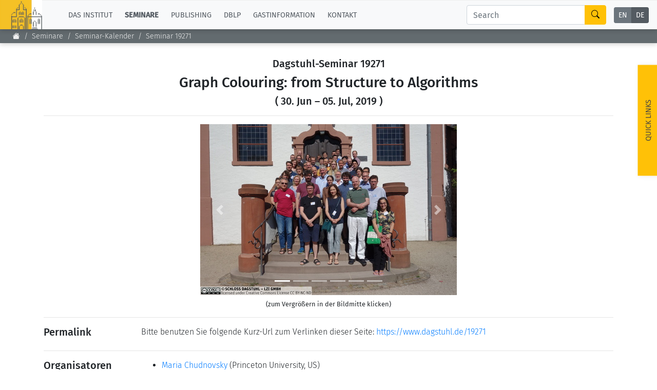

--- FILE ---
content_type: text/html;charset=UTF-8
request_url: https://www.dagstuhl.de/de/seminars/seminar-calendar/seminar-details/19271
body_size: 12918
content:
<!DOCTYPE html><html lang="de"><head><meta charset="UTF-8" /><title>Dagstuhl-Seminar 19271: Graph Colouring: from Structure to Algorithms</title><meta name="description" content="" /><meta name="keywords" content="" /><meta name="robots" content="index,follow" /><link rel="canonical" /><script type="application/ld+json">{"@context":"http:\/\/schema.org\/","@type":"BreadcrumbList","itemListElement":[{"@type":"ListItem","position":1,"name":"Startseite","item":"https:\/\/www.dagstuhl.de\/de"},{"@type":"ListItem","position":2,"name":"Seminare","item":"https:\/\/www.dagstuhl.de\/de\/seminars"},{"@type":"ListItem","position":3,"name":"Seminar-Kalender","item":"https:\/\/www.dagstuhl.de\/de\/seminars\/seminar-calendar"},{"@type":"ListItem","position":4,"name":"Seminar Details","item":"https:\/\/www.dagstuhl.de\/de\/seminars\/seminar-calendar\/seminar-details"}]}</script><meta http-equiv="x-ua-compatible" content="ie=edge" /><meta name="viewport" content="width=device-width, initial-scale=1.0" /><meta name="copyright" content="Schloss Dagstuhl - Leibniz-Zentrum für Informatik GmbH, 66687 Wadern" /><meta name="author" content="Schloss Dagstuhl - Leibniz-Zentrum für Informatik GmbH, 66687 Wadern" /><meta name="revisit-after" content="10" /><meta name="DC.Description" content="Schloss Dagstuhl - Leibniz-Zentrum für Informatik GmbH (LZI), Wadern" /><meta name="DC.Subject" content="LZI,Schloss,Dagstuhl,Wadern,Informatik,Forschung" /><meta name="DC.Rights" content="Schloss Dagstuhl - Leibniz-Zentrum für Informatik GmbH, 66687 Wadern" /><meta name="DC.Creator" content="Schloss Dagstuhl - Leibniz-Zentrum für Informatik GmbH, 66687 Wadern" /><link rel="schema.dc" href="http://purl.org/metadata/dublin_core_elements" /><link rel="icon" href="/_Resources/Static/Packages/Dagstuhl.Site/Frontend/favicon.ico?v2" type="image/x-icon" /><link rel="stylesheet" href="https://www.dagstuhl.de/_Resources/Static/Packages/Dagstuhl.Site/Frontend/bootstrap/bootstrap.min.css?bust=8ed2d635" media="all" /><link rel="stylesheet" href="https://www.dagstuhl.de/_Resources/Static/Packages/Dagstuhl.Site/Frontend/slick/slick-1.8.1.min.css?bust=17de6d74" media="all" /><script src="https://www.dagstuhl.de/_Resources/Static/Packages/Dagstuhl.Site/Frontend/jquery/jquery-3.5.1.slim.min.js?bust=cf8d9821"></script><script defer src="https://www.dagstuhl.de/_Resources/Static/Packages/Dagstuhl.Site/Frontend/bootstrap/bootstrap.bundle.min.js?bust=0363cb58"></script><script defer src="https://www.dagstuhl.de/_Resources/Static/Packages/Dagstuhl.Site/Frontend/js/mark.min.js?bust=33fff94c"></script><script defer src="https://www.dagstuhl.de/_Resources/Static/Packages/Dagstuhl.Site/Frontend/js/cookie.min.js?bust=66615816"></script><script defer src="https://www.dagstuhl.de/_Resources/Static/Packages/Dagstuhl.Site/Frontend/slick/slick-1.8.1.min.js?bust=3b41b3bc"></script><script type="application/ld+json">{
    "@context": "https:\/\/schema.org",
    "@type": "Event",
    "superEvent": {
        "@context": "https:\/\/schema.org",
        "@type": "EventSeries",
        "url": "https:\/\/www.dagstuhl.de\/seminars\/dagstuhl-seminars",
        "name": "Dagstuhl Seminars",
        "description": "Dagstuhl Seminars are the flagship of the event program at Schloss Dagstuhl. They are often praised by participants as the most productive academic events they have ever experienced. Consequently participation is highly coveted. Their topic can be anything that is computer science related. These seminars focus on the exchange and development of ideas and not so much on the presentation of already achieved results. They profit from Dagstuhl's ambience and setup that promote personal interaction and open discussion."
    },
    "url": "https:\/\/www.dagstuhl.de\/19271",
    "name": "Graph Colouring: from Structure to Algorithms",
    "startDate": "2019-06-30",
    "endDate": "2019-07-05",
    "isAccessibleForFree": false,
    "inLanguage": {
        "@type": "Language",
        "name": "English",
        "alternateName": "en"
    },
    "location": {
        "@type": "Place",
        "name": "Schloss Dagstuhl \u2013 Leibniz Center for Informatics",
        "url": "https:\/\/www.dagstuhl.de\/en",
        "address": {
            "@type": "PostalAddress",
            "addressLocality": "Wadern, Germany",
            "postalCode": "D-66687",
            "streetAddress": "Oktavie-Allee"
        }
    },
    "organizer": [
        {
            "@type": "Person",
            "name": "Maria Chudnovsky",
            "givenName": "Maria",
            "familyName": "Chudnovsky"
        },
        {
            "@type": "Person",
            "name": "Daniel Paulusma",
            "givenName": "Daniel",
            "familyName": "Paulusma"
        },
        {
            "@type": "Person",
            "name": "Oliver Schaudt",
            "givenName": "Oliver",
            "familyName": "Schaudt"
        }
    ],
    "description": "The Graph Colouring problem is to label the vertices of a graph with the smallest possible number of colours in such a way that no two neighbouring vertices are identically coloured. Graph Colouring has been extensively studied in Computer Science and Mathematics due to its many application areas crossing disciplinary boundaries. Well-known applications of Graph Colouring include map colouring, job or timetable scheduling, register allocation, colliding data or traffic streams, frequency assignment and pattern matching. However, Graph Colouring is known to be computationally hard even if the number of available colours is limited to 3. \r\nThe aim of our seminar is to increase, in a systematic way, our understanding of the computational complexity of the Graph Colouring problem and related colouring problems. We plan to do this by determining to what extent the structure of a graph class plays a role in the tractability of the problem. For this purpose we bring together researchers from Discrete Mathematics and Theoretical Computer Science.\r\n\r\nTopics of the seminar will include: \r\n\r\nHereditary Graph Classes\r\nWidth Parameters and Graph Decompositions\r\nCertifying Algorithms\r\nParameterized Complexity\r\nGeneralizations of Graph Colouring\r\n\r\nWe plan an appropriate number of survey talks, presentations of recent results, open problem sessions, and ample time for discussions and problem solving.  As concrete outcomes we expect to develop new general methodology and tools, which may have wider applicability, and to obtain new results reducing the gaps between the computationally hard and tractable cases of Graph Colouring and related problems, such as Precolouring Extension, List Colouring and H-Colouring.",
    "keywords": [
        "(certifying \/ parameterized \/ polynomial-time) algorithms",
        "computational complexity",
        "graph colouring",
        "hereditary graph classes"
    ],
    "eventAttendanceMode": "https:\/\/schema.org\/OfflineEventAttendanceMode",
    "eventStatus": "https:\/\/schema.org\/EventScheduled"
}</script>
<link rel="stylesheet" href="https://www.dagstuhl.de/_Resources/Static/Packages/Dagstuhl.Site/Frontend/index.css?bust=60367462?h=60367462" /></head><body class><nav class="navbar main navbar-expand-lg navbar-light bg-light d-print-none" role="navigation"><a class="navbar-brand" href="/"><img class="lzi-logo" width="83" height="61" src="https://www.dagstuhl.de/_Resources/Static/Packages/Dagstuhl.Site/Frontend/images/LZI-Logo.jpg?bust=b988b355" alt="Schloss Dagstuhl - LZI - Logo" /></a><button class="navbar-toggler" type="button" data-toggle="collapse" data-target="#navbarSupportedContent" aria-controls="navbarSupportedContent" aria-expanded="false" aria-label="Toggle navigation"><span class="navbar-toggler-icon"></span></button><div class="collapse navbar-collapse" id="navbarSupportedContent"><ul class="navbar-nav mr-auto"><li class="nav-item dropdown normal"><a href="#" class="nav-link dropdown-toggle" role="button" data-toggle="dropdown" aria-haspopup="true" aria-expanded="false">Das Institut</a><div class="dropdown-menu" aria-labelledby="navbarDropdown"><a href="/de" class="dropdown-item link-node"><b>Übersicht</b></a><div class="dropdown-divider"></div><a href="/de/institute/news" class="dropdown-item link-node">Aktuelles</a><a href="/de/institute/organization" class="dropdown-item link-node">Konzept und Organisation</a><a href="/de/institute/team" class="dropdown-item link-node">Team</a><a href="/de/institute/committees" class="dropdown-item link-node">Gremien</a><a href="/de/institute/funding-and-financing" class="dropdown-item link-node">Förderung und Finanzierung</a><a href="/de/institute/projects" class="dropdown-item link-node">Projekte</a><a href="/de/institute/press" class="dropdown-item link-node">Presse</a><a href="/de/institute/dagstuhls-impact" class="dropdown-item link-node">Dagstuhl's Impact</a><a href="/de/institute/jobs" class="dropdown-item link-node">Stellenangebote</a><a href="/de/institute/gender-equality" class="dropdown-item link-node">Gleichstellungsplan</a><a href="/de/institute/ethics" class="dropdown-item link-node">Gute wissenschaftliche Praxis</a><a href="/de/institute/code-of-conduct" class="dropdown-item link-node">Code of Conduct</a></div></li><li class="nav-item dropdown active"><a href="#" class="nav-link dropdown-toggle" role="button" data-toggle="dropdown" aria-haspopup="true" aria-expanded="false">Seminare</a><div class="dropdown-menu" aria-labelledby="navbarDropdown"><a href="/de/seminars" class="dropdown-item link-node"><b>Übersicht</b></a><div class="dropdown-divider"></div><a href="/de/seminars/seminar-calendar" class="dropdown-item link-node">Seminar-Kalender</a><a href="/de/seminars/news" class="dropdown-item link-node">News Seminarwesen</a><a href="/de/seminars/team" class="dropdown-item link-node">Mitarbeiter Seminarwesen</a><a href="/de/seminars/dagstuhl-seminars" class="dropdown-item link-node">Dagstuhl-Seminare</a><a href="/de/seminars/dagstuhl-perspectives" class="dropdown-item link-node">Dagstuhl-Perspektiven</a><a href="/de/seminars/gi-dagstuhl-seminars" class="dropdown-item link-node">GI-Dagstuhl-Seminare</a><a href="/de/seminars/summer-schools" class="dropdown-item link-node">Sommerschulen</a><a href="/de/seminars/research-meetings" class="dropdown-item link-node">Forschungstreffen</a><a href="/de/seminars/research-guests" class="dropdown-item link-node">Forschungsgäste</a><a href="/de/seminars/ethics" class="dropdown-item link-node">Gute wissenschaftliche Praxis</a></div></li><li class="nav-item dropdown normal"><a href="#" class="nav-link dropdown-toggle" role="button" data-toggle="dropdown" aria-haspopup="true" aria-expanded="false">Publishing</a><div class="dropdown-menu" aria-labelledby="navbarDropdown"><a href="/de/publishing" class="dropdown-item link-node"><b>Übersicht</b></a><div class="dropdown-divider"></div><a rel="noopener" target="_self" href="https://drops.dagstuhl.de/" class="dropdown-item link-external">Zu den Publikationen</a><a href="/de/publishing/news" class="dropdown-item link-node">Publishing News</a><a href="/de/publishing/team" class="dropdown-item link-node">Mitarbeiter Publishing</a><a href="/de/publishing/series" class="dropdown-item link-node">Die Serien im Überblick</a><a href="/de/publishing/series/details/LIPIcs" class="dropdown-item link-app">LIPIcs</a><a href="/de/publishing/series/details/OASIcs" class="dropdown-item link-app">OASIcs</a><a href="/de/publishing/series/details/LITES" class="dropdown-item link-app">LITES</a><a href="/de/publishing/series/details/TGDK" class="dropdown-item link-app">TGDK</a><a href="/de/publishing/series/details/DagRep" class="dropdown-item link-app">Dagstuhl Reports</a><a href="/de/publishing/open-access-policy" class="dropdown-item link-node">Open Access Policy</a><a href="/de/publishing/ethics" class="dropdown-item link-node">Publication Ethics</a><a href="/de/publishing/steering-committee" class="dropdown-item link-node">Publishing Lenkungsausschuss</a></div></li><li class="nav-item dropdown normal"><a href="#" class="nav-link dropdown-toggle" role="button" data-toggle="dropdown" aria-haspopup="true" aria-expanded="false">dblp</a><div class="dropdown-menu" aria-labelledby="navbarDropdown"><a href="/de/dblp" class="dropdown-item link-node"><b>Übersicht</b></a><div class="dropdown-divider"></div><a rel="noopener" target="_self" href="https://dblp.org/" class="dropdown-item link-external">Zur Datenbank</a><a href="/de/dblp/news" class="dropdown-item link-node">dblp-News</a><a href="/de/dblp/team" class="dropdown-item link-node">dblp-Team</a><a href="/de/dblp/advisory-board" class="dropdown-item link-node">dblp-Beirat</a><a href="/de/dblp/ethics" class="dropdown-item link-node">dblp-Ethik</a></div></li><li class="nav-item dropdown normal"><a href="#" class="nav-link dropdown-toggle" role="button" data-toggle="dropdown" aria-haspopup="true" aria-expanded="false">Gastinformation</a><div class="dropdown-menu" aria-labelledby="navbarDropdown"><a href="/de/guests" class="dropdown-item link-node"><b>Übersicht</b></a><div class="dropdown-divider"></div><a href="/de/guests/planning-your-visit" class="dropdown-item link-node">Infos zum Aufenthalt</a><a href="/de/guests/how-to-get-to-schloss-dagstuhl" class="dropdown-item link-node">Anreise</a><a href="/de/guests/infection-prevention-measures" class="dropdown-item link-node">Infektionsvorbeugung</a><a href="/de/guests/expenses" class="dropdown-item link-node">Kosten</a><a href="/de/guests/childcare" class="dropdown-item link-node">Kinderbetreuung</a><a href="/de/guests/library" class="dropdown-item link-node">Bibliothek</a><a href="/de/guests/art" class="dropdown-item link-node">Kunst</a><a href="/de/guests/history" class="dropdown-item link-node">Geschichte</a></div></li><li class="nav-item normal"><a href="/de/contact" class="nav-link link-node">Kontakt</a></li></ul><div class="navbar-search form-inline my-2 my-lg-0"><div class="input-group"><input class="nav-search form-control sm-2" type="search" name="search" placeholder="Search" aria-label="Search" maxlength="1024" /><div class="input-group-append"><button class="btn btn-outline-success" type="submit" aria-label="Search"><i class="bi bi-search" style="color: #000"></i></button></div></div></div><div class="language-menu"><div class="btn-group btn-group-toggle" data-toggle="buttons"><label class="btn-language btn btn-sm btn-secondary "><a href="/seminars/seminar-calendar/en/seminars/seminar-calendar/seminar-details/19271">EN</a><input type="radio" name="lang" /></label><label class="btn-language btn btn-sm btn-secondary active"><a href="/seminars/seminar-calendar/de/seminars/seminar-calendar/seminar-details/19271">DE</a><input type="radio" name="lang" checked="checked" /></label></div></div></div></nav><span class="__no-index-start"></span><nav aria-label="breadcrumb" class="breadcrumb-nav d-print-none"><ol class="breadcrumb"><li class="normal breadcrumb-item"><a href="/de"><i class="bi bi-house-fill"></i></a></li><li class="active breadcrumb-item"><a href="/de/seminars">Seminare</a></li><li class="active breadcrumb-item"><a href="/de/seminars/seminar-calendar">Seminar-Kalender</a></li><li class="current breadcrumb-item"><a href="/de/seminars/seminar-calendar/seminar-details">Seminar Details</a></li></ol><div class="breadcrumb-margin"></div></nav><div id="_top-of-page">TOP</div><div class="search-overlay d-print-none"><button type="button" class="close" aria-label="Close"><span aria-hidden="true">&times;</span></button><form class="search-expanded form-inline mt-3" method="post" action="/de/search-results"><h5 style="text-align: center;width: 100%; margin-top: 2em;">Suche auf der Schloss Dagstuhl Webseite</h5><div class="input-group"><input style="position: fixed; top: -100px; left: 0;" name="start-date" value="2022-12-14" maxlength="10" aria-label="Do not touch" /><input style="position: fixed; top: -100px; left: 0;" name="end-date" value maxlength="10" aria-label="Do not touch" /><input class="expanded-search form-control sm-2" type="search" name="search" placeholder="Bitte Suchbegriff eingeben" autocomplete="off" aria-label="Search" maxlength="1024" /><div class="input-group-append"><button class="btn btn-outline-success" type="submit" aria-label="Submit Search Form"><i class="bi bi-search" style="color: #000"></i></button></div></div><div class="mt-2 add-seminars">Sie suchen nach Informationen auf den Webseiten der einzelnen Seminare? - Dann: <div class="form-check" style><input class="form-check-input" type="checkbox" name="include-seminars" id="include-seminars" /><label class="form-check-label" for="include-seminars">Schließen Sie unser Seminarprogramm in die Suche mit ein</label></div></div></form><div style="text-align: center; color: #fff; margin-top: 3em"><b>Nicht fündig geworden? - Einige unserer Dienste laufen auf separaten Webseiten mit jeweils eigener Suche. Bitte beachten Sie folgende Liste:</b></div><div class="row" style="margin-top: 3em"><div class="card col-sm-10 offset-1 dagstuhl-services-header"><div class="card-body"><img style="position: absolute; top: 0; left: 0; height: 100%;" src="https://www.dagstuhl.de/_Resources/Static/Packages/Dagstuhl.Site/Frontend/images/LZI-Logo.jpg?bust=b988b355" alt="Schloss Dagstuhl - LZI - Logo" /><h5><span>Schloss</span> Dagstuhl Services</h5></div></div></div><div class="row dagstuhl-services"><div class="card offset-1"><div class="card-body"><h5 class="card-title">Seminare</h5><h6 class="card-subtitle mb-2 mt-2 text-muted">Innerhalb dieser Seite:</h6><ul><li>siehe <a href="/de/seminars">Seminare und Veranstaltungen</a></li><li>und <a href="/de/guests">Informationen für Gäste und Besucher</a></li></ul><h6 class="card-subtitle mb-2 mt-3 text-muted">Externe Seiten:</h6><ul><li><a href="https://door.dagstuhl.de/">DOOR</a> (zum Registrieren eines Dagstuhl Aufenthaltes)</li><li><a href="https://www.dagstuhl.de/dosa">DOSA</a> (zum Beantragen künftiger Dagstuhl Seminare oder Dagstuhl Perspektiven Workshops)</li></ul></div></div><div class="card"><div class="card-body"><h5 class="card-title">Publishing</h5><h6 class="card-subtitle mb-2 mt-2 text-muted">Innerhalb dieser Seite:</h6><ul><li>siehe <a href="/de/publishing">Über Publishing</a> und Unterseiten</li></ul><h6 class="card-subtitle mb-2 mt-3 text-muted">Externe Seiten:</h6><ul class="card-text"><li><a href="https://drops.dagstuhl.de">DROPS</a> (der Publikationsserver von Dagstuhl)</li><li>die Webseite der Zeitschrift <a class="link" href="https://ojs.dagstuhl.de">LITES</a></li><li>der <a href="https://submission.dagstuhl.de">Dagstuhl Submission Server</a> (zum Einreichen von LIPIcs/OASIcs/DARTS Beiträgen)</li></ul></div></div><div class="card"><div class="card-body"><h5 class="card-title">dblp</h5><h6 class="card-subtitle mb-2 mt-2 text-muted">Innerhalb dieser Seite:</h6><ul><li>siehe <a href="/de/dblp">Über dblp</a> und Unterseiten</li></ul><h6 class="card-subtitle mb-2 mt-3 text-muted">Externe Seiten:</h6><ul class="card-text"><li>die Informatik-Bibliographiedatenbank <a href="https://dblp.org">dblp</a></li></ul></div></div></div><br /><br /><button type="button" class="close" aria-label="Close"><span aria-hidden="true">&times;</span></button></div><span class="__no-index-end"></span><span class="__no-index-start"></span><div class="quick-links-overlay -hidden"></div><div class="quick-links aside d-print-none -hidden"><div class="list-container"><div class="role-details empty" style="text-align: center; margin-top: 2em">Bitte wählen Sie ihre Rolle aus, <br /> um passende Quick-Links zu erhalten.</div><div style="padding: 20px;"><select class="form-select role-select" aria-label="Select Your Role"><option selected value="empty">Ich bin...</option><option value="orga-seminar">Organisator eines Dagstuhl Seminars</option><option value="participant-seminar">Teilnehmer eines Seminars/Events</option><option value="proposer-seminar">Antragsteller eines Seminars/Events</option><option value="editor-lipics-oasics">Editor eines LIPIcs/OASIcs Bandes</option><option value="author-lipics-oasics">Autor eines LIPIcs/OASIcs Artikels</option><option value="looking-for-article">auf der Suche nach Artikeln/Reports</option><option value="dblp-user">ein dblp Nutzer</option><option value="journalist">ein Journalist</option><option value="interested-citizen">ein:e interessierte:r Bürger:in</option></select></div><div class="role-details orga-seminar -hidden"><ul class="list"><li><a href="/de/seminars/dagstuhl-seminars/infos-for-organizers">Infos for Organisatoren</a></li><li><a href="/de/guests/planning-your-visit">Planung des Aufenthaltes</a></li><li><a href="/de/guests/how-to-get-to-schloss-dagstuhl">Anreiseinformationen</a></li><li><a href="/de/guests/sars-cov2-prevention-measures">SARS-CoV2 Vorbeugungsmaßnahmen</a></li></ul></div><div class="role-details participant-seminar -hidden"><ul class="list"><li><a href="https://door.dagstuhl.de">DOOR (zum Registrieren des Aufenthaltes)</a></li><li><a href="/de/guests/planning-your-visit">Planung des Aufenthaltes</a></li><li><a href="/de/guests/how-to-get-to-schloss-dagstuhl">Anreiseinformationen</a></li><li><a href="/de/guests/sars-cov2-prevention-measures">SARS-CoV2 Vorbeugungsmaßnahmen</a></li><li><a href="/de/guests/library">Bibliothek</a></li><li><a href="/de/guests/expenses">Kosten</a></li></ul></div><div class="role-details proposer-seminar -hidden"><ul class="list"><li><a href="/de/seminars">Überblick Seminar-/Event-Typen</a></li><li><a href="/de/seminars/dagstuhl-seminars/composition-of-a-proposal">Aufbau eines Dagstuhl Seminar Proposals</a></li><li><a href="/de/seminars/dagstuhl-seminars/infos-for-organizers">Infos for Organisatoren</a></li><li><a href="https://dosa.dagstuhl.de">DOSA (Einreichung eines Proposals)</a></li></ul></div><div class="role-details editor-lipics-oasics -hidden"><ul class="list"><li><a href="https://submission.dagstuhl.de/series/details/LIPIcs#editor">Veröffentlichungsprozess (LIPIcs)</a></li><li><a href="https://submission.dagstuhl.de/series/details/LIPIcs#editor">Veröffentlichungsprozess (OASIcs)</a></li><li><a href="https://submission.dagstuhl.de">Dagstuhl Submission Server</a></li><li><a href="https://drops.dagstuhl.de/opus/institut_lipics.php">LIPIcs Webportal</a></li><li><a href="https://drops.dagstuhl.de/opus/institut_oasics.php">OASIcs Webportal</a></li></ul></div><div class="role-details author-lipics-oasics -hidden"><div class="m-2">Als LIPIcs/OASIcs Autor werden Sie per e-mail eingeladen, sich am Dagstuhl Submission Server zu registrierem. Der Server führt Sie dann durch den Veröffentlichungsprozess. Vorabinformationen finden Sie hier:</div><ul class="list"><li><a href="https://submission.dagstuhl.de/series/details/LIPIcs#author">Anleitung für LIPIcs Autoren</a></li><li><a href="https://submission.dagstuhl.de/series/details/OASIcs#author">Anleitung for OASIcs Autoren</a></li><li><a href="https://submission.dagstuhl.de">Dagstuhl Submission Server</a></li></ul></div><div class="role-details looking-for-article -hidden"><div>Suchen Sie...</div><ul class="list"><li><a href="https://dblp.org">Bibliographische Metadaten?<br /> dblp-Suche</a></li><li><a href="https://drops.dagstuhl.de">Über Dagstuhl veröffentlichte Dokumente?<br /> DROPS, der Publikationsserver von Dagstuhl</a></li></ul></div><div class="role-details dblp-user -hidden"><ul class="list"><li><a href="https://dblp.org">dblp-Suche</a></li><li><a href="https://dblp.org/faq/index.html">dblp-FAQ</a></li></ul></div><div class="role-details journalist -hidden"><ul class="list"><li><a href="/de/institute/press/press-releases">Pressemitteilungen</a></li><li><a href="/de">Über das Institut (Überblick)</a></li><li><a href="/de/institute/organization">Konzept und Organisation</a></li><li><a href="/de/guests">Das Seminarzentrum im Überblick</a></li><li><a href="/de/guests/history">Geschichte des Gebäudes</a></li></ul></div><div class="role-details interested-citizen -hidden"><ul class="list"><li><a href="/de">About the Institute (Overview)</a></li><li><a href="/de/institute/organization">Konzept und Organisation</a></li><li><a href="/de/guests">Das Seminarzentrum im Überblick</a></li><li><a href="/de/seminars/seminar-calendar">Das aktuelle Seminarprogramm</a></li><li><a href="/de/guests/history">Geschichte des Gebäudes</a></li><li><a href="/de/guests/library">Bibliothek</a></li></ul></div></div><a href="#" class="quick-links-handle">Quick Links<span class="down"><br /><i class="bi bi-chevron-compact-down"></i></span><span class="up"><br /><i class="bi bi-chevron-compact-up"></i></span></a></div><span class="__no-index-end"></span><main class="main"><div class="static-content"><div class="neos-contentcollection"></div></div><div>

<div class="container">
    <div class="event-details">

        <header class="style: text-center">

    <h5>Dagstuhl-Seminar 19271</h5>

    <h3>
        Graph Colouring: from Structure to Algorithms
        


    </h3>

    <h5>
        (

        30. Jun
        &ndash; 05. Jul, 2019

    

)
    </h5>

    <hr />

    

    <div id="carousel" class="carousel slide" data-ride="carousel" style="max-width: 500px; margin: 10px auto 0 auto">

        <ol class="carousel-indicators">
            
            <li data-target="#carousel" data-slide-to="0" class="active"></li>
            
            <li data-target="#carousel" data-slide-to="1" class=""></li>
            
            <li data-target="#carousel" data-slide-to="2" class=""></li>
            
            <li data-target="#carousel" data-slide-to="3" class=""></li>
            
            <li data-target="#carousel" data-slide-to="4" class=""></li>
            
            <li data-target="#carousel" data-slide-to="5" class=""></li>
            
        </ol>

        <div class="carousel-inner">
            

                <div class="carousel-item active">

                    <img src="/storage/media/0004/4278/conversions/19271.01.s.jpg"
                         alt="19271"
                         style="max-width: 100%"
                         class="d-block w-100"
                         onclick="window.open('/storage/media/0004/4278/conversions/19271.01.l.jpg', '_blank', 'width=1024, height='+screen.availHeight)"
                    />

                </div>

            

                <div class="carousel-item ">

                    <img src="/storage/media/0004/4279/conversions/19271.02.s.jpg"
                         alt="19271"
                         style="max-width: 100%"
                         class="d-block w-100"
                         onclick="window.open('/storage/media/0004/4279/conversions/19271.02.l.jpg', '_blank', 'width=1024, height='+screen.availHeight)"
                    />

                </div>

            

                <div class="carousel-item ">

                    <img src="/storage/media/0004/4280/conversions/19271.03.s.jpg"
                         alt="19271"
                         style="max-width: 100%"
                         class="d-block w-100"
                         onclick="window.open('/storage/media/0004/4280/conversions/19271.03.l.jpg', '_blank', 'width=1024, height='+screen.availHeight)"
                    />

                </div>

            

                <div class="carousel-item ">

                    <img src="/storage/media/0004/4281/conversions/19271.04.s.jpg"
                         alt="19271"
                         style="max-width: 100%"
                         class="d-block w-100"
                         onclick="window.open('/storage/media/0004/4281/conversions/19271.04.l.jpg', '_blank', 'width=1024, height='+screen.availHeight)"
                    />

                </div>

            

                <div class="carousel-item ">

                    <img src="/storage/media/0004/4282/conversions/19271.05.s.jpg"
                         alt="19271"
                         style="max-width: 100%"
                         class="d-block w-100"
                         onclick="window.open('/storage/media/0004/4282/conversions/19271.05.l.jpg', '_blank', 'width=1024, height='+screen.availHeight)"
                    />

                </div>

            

                <div class="carousel-item ">

                    <img src="/storage/media/0004/4283/conversions/19271.06.s.jpg"
                         alt="19271"
                         style="max-width: 100%"
                         class="d-block w-100"
                         onclick="window.open('/storage/media/0004/4283/conversions/19271.06.l.jpg', '_blank', 'width=1024, height='+screen.availHeight)"
                    />

                </div>

            
        </div>

        <a class="carousel-control-prev" href="#carousel" role="button" data-slide="prev">
            <span class="carousel-control-prev-icon" aria-hidden="true"></span>
            <span class="sr-only">Previous</span>
        </a>

        <a class="carousel-control-next" href="#carousel" role="button" data-slide="next">
            <span class="carousel-control-next-icon" aria-hidden="true"></span>
            <span class="sr-only">Next</span>
        </a>

    </div>

    <div class="mt-2 text-center small">(zum Vergrößern in der Bildmitte klicken)</div>
    <hr/>




</header>



        <div class="row">

    <div class="col-sm-2">
        <h5>Permalink</h5>
    </div>

    <div class="col-sm-10">

        Bitte benutzen Sie folgende Kurz-Url zum Verlinken dieser Seite: 
        <a href="https://www.dagstuhl.de/19271">https://www.dagstuhl.de/19271</a>

    </div>

</div>

<hr />


        


        <div class="row">

    <div class="col-sm-2">

        
                <h5>Organisatoren</h5>
            

    </div>

    <div class="col-sm-10">

        <ul style="margin: 0">

            

                <li>

    <span>
        
                <a href="http://web.math.princeton.edu/~mchudnov/">Maria Chudnovsky</a>
            
    </span>

    
        <span>(Princeton University, US)</span>
    

</li>


            

                <li>

    <span>
        
                <a href="https://danielpaulusma.github.io/">Daniel Paulusma</a>
            
    </span>

    
        <span>(Durham University, GB)</span>
    

</li>


            

                <li>

    <span>
        
                Oliver Schaudt
            
    </span>

    
        <span>(RWTH Aachen, DE)</span>
    

</li>


            

        </ul>

    </div>

</div>

<hr />


        


        <div class="row">

    <div class="col-sm-2">

        <h5>Kontakt</h5>

    </div>

    <div class="col-sm-10">

        <ul style="margin: 0">

            
                <li>
                    <a href="/de/seminars/team/details/AD">Andreas Dolzmann</a>
                    (für wissenschaftliche Fragen)
                </li>
            

            

            

        </ul>

    </div>

</div>

<hr />



        


        


        

    <div class="row">

        <div class="col-sm-2">

            <h5>Dagstuhl Seminar Wiki</h5>

        </div>

        <div class="col-sm-10">

            <ul style="margin: 0">

                <li>
                    <a href="https://www.dagstuhl.de/wiki/19271">Dagstuhl Seminar Wiki</a>
                    (Use personal credentials as created in DOOR to log in)
                </li>
            </ul>

        </div>

    </div>

    <hr/>




        

    <div class="row">

        <div class="col-sm-2">

            <h5>Gemeinsame Dokumente</h5>

        </div>

        <div class="col-sm-10">

            <ul style="margin: 0">

                <li>
                    <a href="https://materials.dagstuhl.de/19271">Dagstuhl Materials Page</a>
                    (Use personal credentials as created in DOOR to log in)
                </li>
            </ul>

        </div>

    </div>

    <hr/>





        


        


        


        

    <div class="row">

        <div class="col-sm-2">

            <h5>Publikationen</h5>

        </div>

        <div class="col-sm-10">

            <ul style="margin: 0">

                

                    <li>
                        
                                <a href="https://doi.org/10.4230/DagRep.9.6.125">Graph Colouring: from Structure to Algorithms (Dagstuhl Seminar 19271). Maria Chudnovsky, Daniel Paulusma, and Oliver Schaudt. In Dagstuhl Reports, Volume 9, Issue 6, pp. 125-142, Schloss Dagstuhl - Leibniz-Zentrum für Informatik (2019)</a>
                            

                    </li>

                

            </ul>

        </div>

    </div>

    <hr />




        


        

    <div class="row">

        <div class="col-sm-2">

            <h5>Impacts</h5>

        </div>

        <div class="col-sm-10">

            <ul style="margin: 0">

                

                    <li>

                        
                                <a href="https://arxiv.org/abs/2004.09425">Finding large H-colorable subgraphs in hereditary graph classes: article - Chudnovsky, Maria; King, Jason; Pilipczuk, Michal; Rzazewski, Pawel; Spirkl, Sophie - Cornell University : arXiv.org, 2020. - 29 pp..</a>
                            

                    </li>

                

                    <li>

                        
                                <a href="https://arxiv.org/abs/2009.07932">On Weak Flexibility in Planar Graphs - Lidicky, Bernard; Masarík, Tomas; Murphy, Kyle; Zerbib, Shira - Cornell University : arXiv.org, 2020. - 15 pp..</a>
                            

                    </li>

                

            </ul>

        </div>

    </div>

    <hr />




        

    <div class="row">

        <div class="col-sm-2">

            <h5>Programm</h5>

        </div>

        <div class="col-sm-10">

            <ul style="margin: 0">

                

                    <li>
                        <a href="/19271/schedule.pdf"><i class="bi bi-download"></i> Programm</a>
                    </li>

                

                
            </ul>

        </div>

    </div>

    <hr />





        

            <div class="row">

    
        <a id="motivation"></a>
    

    <div class="col-sm-2">

        <h5>
            Motivation
            <span class="more "><a href="#"><i class="bi bi-caret-right"></i></a></span>
            <span class="more -hidden"><a href="#"><i class="bi bi-caret-down"></i></a></span>
        </h5>

    </div>

    <div class="col-sm-10">

        <div class="section-content ">
            <a href="#" class="show-section" style="display: inline">Show Motivation</a>
        </div>

        <div class="section-content -hidden">
            <p>The Graph Colouring problem is to label the vertices of a graph with the smallest possible number of colours in such a way that no two neighbouring vertices are identically coloured. Graph Colouring has been extensively studied in Computer Science and Mathematics due to its many application areas crossing disciplinary boundaries. Well-known applications of Graph Colouring include map colouring, job or timetable scheduling, register allocation, colliding data or traffic streams, frequency assignment and pattern matching. However, Graph Colouring is known to be computationally hard even if the number of available colours is limited to 3. </p>
<p>The aim of our seminar is to increase, in a systematic way, our understanding of the computational complexity of the Graph Colouring problem and related colouring problems. We plan to do this by determining to what extent the structure of a graph class plays a role in the tractability of the problem. For this purpose we bring together researchers from Discrete Mathematics and Theoretical Computer Science.</p>

<p>Topics of the seminar will include: </p>
<ul>
<li>Hereditary Graph Classes</li>
<li>Width Parameters and Graph Decompositions</li>
<li>Certifying Algorithms</li>
<li>Parameterized Complexity</li>
<li>Generalizations of Graph Colouring</li></ul>

<p>We plan an appropriate number of survey talks, presentations of recent results, open problem sessions, and ample time for discussions and problem solving.  As concrete outcomes we expect to develop new general methodology and tools, which may have wider applicability, and to obtain new results reducing the gaps between the computationally hard and tractable cases of Graph Colouring and related problems, such as Precolouring Extension, List Colouring and H-Colouring.</p>

            

                <div>
                    <a href="https://creativecommons.org/licenses/by/3.0/de/deed.en">
                        <img src="/_Resources/Static/Packages/Dagstuhl.Site/Frontend/images/licenses/cc.png"
                             alt="Creative Commons BY 3.0 DE"
                             style="width: 1em;"/>

                        Creative Commons BY 3.0 DE
                    </a>
                </div>

                <div>
                    <img src="https://www.dagstuhl.de/_Resources/Static/Packages/Dagstuhl.Site/Frontend/images/licenses/copy.png?bust=22575bbf"
                         alt="Copyright"
                         style="width: 1em;"/>

                    Maria Chudnovsky, Daniel Paulusma, and Oliver Schaudt
                </div>

            

        </div>


    </div>

</div>

<hr />


        

            <div class="row">

    

    <div class="col-sm-2">

        <h5>
            Summary
            <span class="more -hidden"><a href="#"><i class="bi bi-caret-right"></i></a></span>
            <span class="more "><a href="#"><i class="bi bi-caret-down"></i></a></span>
        </h5>

    </div>

    <div class="col-sm-10">

        <div class="section-content -hidden">
            <a href="#" class="show-section" style="display: inline">Show Summary</a>
        </div>

        <div class="section-content ">
            <p>
The Graph Colouring problem is to label the vertices of a graph with the smallest possible number of colours in such a way that no two neighbouring vertices are identically coloured. Graph Colouring has been extensively studied in Computer Science and Mathematics due to its many application areas crossing disciplinary boundaries. Well-known applications of Graph Colouring include map colouring, job or timetable scheduling, register allocation, colliding data or traffic streams, frequency assignment and pattern matching. However, Graph Colouring is known to be computationally hard even if the number of available colours is limited to 3.
</p>
<p>
The central research aim of our seminar was to increase our understanding of the computational complexity of the Graph Colouring problem and related NP-complete colouring problems, such as Precolouring Extension, List Colouring and $H$-Colouring. The approach followed at the seminar for achieving this aim was to restrict the input of a colouring problem to some special graph class and to determine wether such a restriction could make the problem tractable. 
</p>
<p>
As input restriction, the main focus was to consider hereditary graph classes, which are those classes of graphs that are closed under vertex deletion. Hereditary graph classes provide a unified framework for a large collection of well-known graph classes. The reason for this is that a graph class is hereditary if and only if it can be characterized by a (unique) set H of minimal forbidden induced subgraphs. This property enables a <em>systematic</em> study into the computational complexity of a graph problem under input restrictions. For instance, one can first restrict the input to some hereditary graph class for which H is small, say cal H has size 1 or 2, or for which H consists of small graphs only.
</p>
<p>
In line with the seminar's research aim, the seminar brought together researchers from Discrete Mathematics, working in structural graph theory, and researchers from Theoretical Computer Science, working in algorithmic graph theory. In total, 45 participants participated from 14 different countries. 
</p>
<p>
The scientific program of the seminar consisted of 23 sessions: 4 one-hour survey talks, 17 contributed talks of at most thirty minutes and 2 open problem sessions. This left ample time for discussions and problem solving.
</p>
<p>
Each of the four survey talks covered a particular structural or algorithmic key aspect of the seminar to enable collaborations of researchers with different backgrounds. On Monday, Sophie Sprikl presented a state-of-the-art summary of the Graph Colouring problem for H-free graphs and gave  the main ideas and techniques behind an important, recent result in the area, namely a polynomial-time algorithm for colouring P_6-free graphs with at most four colours. On Tuesday, Marcin Pilipczuk gave a tutorial on the framework of minimal chordal completions and potential maximal cliques. This technique plays a crucial role for solving the Maximum Independent Set problem on some hereditary graph classes, but has a much wider applicability. On Wednesday, Bart Jansen gave a presentation on the parameterized complexity of the Graph Colouring problem and related colouring problems. Due to a large variety of possible parameterizatons, Jansen's talk covered a wide range of open problems. On Thursday, Konrad Dabrowski gave an introduction to the clique-width of hereditary graph classes. If a graph class has bounded clique-width, then Graph Colouring and many other NP-hard problems become polynomial-time solvable. Hence, as a first step in the design of a polynomial-time algorithm, one may first want to verify if the clique-width (or any equivalent width parameter) of the graph class under consideration is bounded. 
</p>
<p>
The two general open problem sessions took place on Monday and Tuesday afternoon. Details of the presented problems can be found in the report, together with abstracts of all the talks.
</p>

            

                <div>
                    <a href="https://creativecommons.org/licenses/by/3.0/">
                        <img src="/_Resources/Static/Packages/Dagstuhl.Site/Frontend/images/licenses/cc.png"
                             alt="Creative Commons BY 3.0 Unported license"
                             style="width: 1em;"/>

                        Creative Commons BY 3.0 Unported license
                    </a>
                </div>

                <div>
                    <img src="https://www.dagstuhl.de/_Resources/Static/Packages/Dagstuhl.Site/Frontend/images/licenses/copy.png?bust=22575bbf"
                         alt="Copyright"
                         style="width: 1em;"/>

                    Maria Chudnovsky, Daniel Paulusma, and Oliver Schaudt
                </div>

            

        </div>


    </div>

</div>

<hr />


        


        

    <span class="__no-index-start"></span>

    <div class="row" id="participants">

        <div class="col-sm-2">

            <h5>Teilnehmer
                <span class="more "><a href="#"><i class="bi bi-caret-right"></i></a></span>
                <span class="more -hidden"><a href="#"><i class="bi bi-caret-down"></i></a></span>
            </h5>
        </div>

        <div class="col-sm-10">

            <div class="section-content">
                <a href="#" class="show-section" style="display: inline">Zeige Teilnehmer</a>
            </div>

            <div class="section-content -hidden">

                

                
                    <!------- on site-only case ------->
                    <ul style="margin: 0">

                        

                            

                                <li>

    <span>

        
                Isolde Adler
            

    </span>

    
        <span>(University of Leeds, GB) </span>
    

    
        <a href="https://dblp.org/pid/25/6549">[dblp]</a>
    

</li>


                            

                        

                            

                                <li>

    <span>

        
                Marthe Bonamy
            

    </span>

    
        <span>(University of Bordeaux, FR) </span>
    

    
        <a href="https://dblp.org/pid/42/11199">[dblp]</a>
    

</li>


                            

                        

                            

                                <li>

    <span>

        
                Nicolas Bousquet
            

    </span>

    
        <span>(Grenoble INP, FR) </span>
    

    
        <a href="https://dblp.org/pid/10/1734">[dblp]</a>
    

</li>


                            

                        

                            

                                <li>

    <span>

        
                Christoph Brause
            

    </span>

    
        <span>(TU Bergakademie Freiberg, DE) </span>
    

    
        <a href="https://dblp.org/pid/161/7532">[dblp]</a>
    

</li>


                            

                        

                            

                                <li>

    <span>

        
                Kathie Cameron
            

    </span>

    
        <span>(Wilfrid Laurier University - Waterloo, CA) </span>
    

    
        <a href="https://dblp.org/pid/76/1551">[dblp]</a>
    

</li>


                            

                        

                            

                                <li>

    <span>

        
                Maria Chudnovsky
            

    </span>

    
        <span>(Princeton University, US) </span>
    

    
        <a href="https://dblp.org/pid/70/4508">[dblp]</a>
    

</li>


                            

                        

                            

                                <li>

    <span>

        
                Konrad Dabrowski
            

    </span>

    
        <span>(Durham University, GB) </span>
    

    
        <a href="https://dblp.org/pid/71/8725">[dblp]</a>
    

</li>


                            

                        

                            

                                <li>

    <span>

        
                Cemil Dibek
            

    </span>

    
        <span>(Princeton University, US) </span>
    

    
        <a href="https://dblp.org/pid/184/4948">[dblp]</a>
    

</li>


                            

                        

                            

                                <li>

    <span>

        
                Francois Dross
            

    </span>

    
        <span>(University of Montpellier &amp; CNRS, FR) </span>
    

    
        <a href="https://dblp.org/pid/151/6400">[dblp]</a>
    

</li>


                            

                        

                            

                                <li>

    <span>

        
                Esther Galby
            

    </span>

    
        <span>(University of Fribourg, CH) </span>
    

    
        <a href="https://dblp.org/pid/159/6772">[dblp]</a>
    

</li>


                            

                        

                            

                                <li>

    <span>

        
                Petr A. Golovach
            

    </span>

    
        <span>(University of Bergen, NO) </span>
    

    
        <a href="https://dblp.org/pid/06/6306">[dblp]</a>
    

</li>


                            

                        

                            

                                <li>

    <span>

        
                Chinh T. Hoàng
            

    </span>

    
        <span>(Wilfrid Laurier University - Waterloo, CA) </span>
    

    
        <a href="https://dblp.org/pid/65/4845">[dblp]</a>
    

</li>


                            

                        

                            

                                <li>

    <span>

        
                Shenwei Huang
            

    </span>

    
        <span>(Nankai University - Tianjin, CN) </span>
    

    
        <a href="https://dblp.org/pid/32/9213">[dblp]</a>
    

</li>


                            

                        

                            

                                <li>

    <span>

        
                Bart Jansen
            

    </span>

    
        <span>(TU Eindhoven, NL) </span>
    

    
        <a href="https://dblp.org/pid/58/8776">[dblp]</a>
    

</li>


                            

                        

                            

                                <li>

    <span>

        
                Matthew Johnson
            

    </span>

    
        <span>(Durham University, GB) </span>
    

    
        <a href="https://dblp.org/pid/j/MatthewJohnson2">[dblp]</a>
    

</li>


                            

                        

                            

                                <li>

    <span>

        
                Mamadou Moustapha Kanté
            

    </span>

    
        <span>(Université Clermont Auvergne - Aubiere, FR) </span>
    

    
        <a href="https://dblp.org/pid/95/5094">[dblp]</a>
    

</li>


                            

                        

                            

                                <li>

    <span>

        
                Tereza Klimosova
            

    </span>

    
        <span>(Charles University - Prague, CZ) </span>
    

    
        <a href="https://dblp.org/pid/117/9424">[dblp]</a>
    

</li>


                            

                        

                            

                                <li>

    <span>

        
                Stefan Kratsch
            

    </span>

    
        <span>(HU Berlin, DE) </span>
    

    
        <a href="https://dblp.org/pid/93/5872">[dblp]</a>
    

</li>


                            

                        

                            

                                <li>

    <span>

        
                O-joung Kwon
            

    </span>

    
        <span>(Incheon National University, KR) </span>
    

    
        <a href="https://dblp.org/pid/143/7283">[dblp]</a>
    

</li>


                            

                        

                            

                                <li>

    <span>

        
                Bernard Lidicky
            

    </span>

    
        <span>(Iowa State University, US) </span>
    

    
        <a href="https://dblp.org/pid/34/1317">[dblp]</a>
    

</li>


                            

                        

                            

                                <li>

    <span>

        
                Anita Liebenau
            

    </span>

    
        <span>(UNSW Sydney, AU) </span>
    

    
        <a href="https://dblp.org/pid/119/7762">[dblp]</a>
    

</li>


                            

                        

                            

                                <li>

    <span>

        
                Paloma Lima
            

    </span>

    
        <span>(University of Bergen, NO) </span>
    

    
        <a href="https://dblp.org/pid/198/0891">[dblp]</a>
    

</li>


                            

                        

                            

                                <li>

    <span>

        
                Daniel Lokshtanov
            

    </span>

    
        <span>(University of California - Santa Barbara, US) </span>
    

    
        <a href="https://dblp.org/pid/78/67">[dblp]</a>
    

</li>


                            

                        

                            

                                <li>

    <span>

        
                Peter Maceli
            

    </span>

    
        <span>(Adelphi University - Garden City, US) </span>
    

    
        <a href="https://dblp.org/pid/126/4978">[dblp]</a>
    

</li>


                            

                        

                            

                                <li>

    <span>

        
                Tomas Masarik
            

    </span>

    
        <span>(Charles University - Prague, CZ) </span>
    

    
        <a href="https://dblp.org/pid/167/4065">[dblp]</a>
    

</li>


                            

                        

                            

                                <li>

    <span>

        
                Sang-il Oum
            

    </span>

    
        <span>(IBS - Daejeon, KR) </span>
    

    
        <a href="https://dblp.org/pid/23/6820">[dblp]</a>
    

</li>


                            

                        

                            

                                <li>

    <span>

        
                Daniel Paulusma
            

    </span>

    
        <span>(Durham University, GB) </span>
    

    
        <a href="https://dblp.org/pid/18/5531">[dblp]</a>
    

</li>


                            

                        

                            

                                <li>

    <span>

        
                Irena Penev
            

    </span>

    
        <span>(Charles University - Prague, CZ) </span>
    

    
        <a href="https://dblp.org/pid/36/1080">[dblp]</a>
    

</li>


                            

                        

                            

                                <li>

    <span>

        
                Marcin Pilipczuk
            

    </span>

    
        <span>(University of Warsaw, PL) </span>
    

    
        <a href="https://dblp.org/pid/09/4636">[dblp]</a>
    

</li>


                            

                        

                            

                                <li>

    <span>

        
                Michal Pilipczuk
            

    </span>

    
        <span>(University of Warsaw, PL) </span>
    

    
        <a href="https://dblp.org/pid/61/8036">[dblp]</a>
    

</li>


                            

                        

                            

                                <li>

    <span>

        
                Bernard Ries
            

    </span>

    
        <span>(University of Fribourg, CH) </span>
    

    
        <a href="https://dblp.org/pid/10/6376">[dblp]</a>
    

</li>


                            

                        

                            

                                <li>

    <span>

        
                Pawel Rzazewski
            

    </span>

    
        <span>(Warsaw University of Technology, PL) </span>
    

    
        <a href="https://dblp.org/pid/63/9303">[dblp]</a>
    

</li>


                            

                        

                            

                                <li>

    <span>

        
                Oliver Schaudt
            

    </span>

    
        <span>(RWTH Aachen, DE) </span>
    

    
        <a href="https://dblp.org/pid/83/8685">[dblp]</a>
    

</li>


                            

                        

                            

                                <li>

    <span>

        
                Ingo Schiermeyer
            

    </span>

    
        <span>(TU Bergakademie Freiberg, DE) </span>
    

    
        <a href="https://dblp.org/pid/s/IngoSchiermeyer">[dblp]</a>
    

</li>


                            

                        

                            

                                <li>

    <span>

        
                Pascal Schweitzer
            

    </span>

    
        <span>(TU Kaiserslautern, DE) </span>
    

    
        <a href="https://dblp.org/pid/02/4742">[dblp]</a>
    

</li>


                            

                        

                            

                                <li>

    <span>

        
                Paul Seymour
            

    </span>

    
        <span>(Princeton University, US) </span>
    

    
        <a href="https://dblp.org/pid/52/1135">[dblp]</a>
    

</li>


                            

                        

                            

                                <li>

    <span>

        
                Sophie Spirkl
            

    </span>

    
        <span>(Rutgers University - Piscataway, US) </span>
    

    
        <a href="https://dblp.org/pid/139/0817">[dblp]</a>
    

</li>


                            

                        

                            

                                <li>

    <span>

        
                Juraj Stacho
            

    </span>

    
        <span>(Google Switzerland - Zürich, CH) </span>
    

    
        <a href="https://dblp.org/pid/55/3622">[dblp]</a>
    

</li>


                            

                        

                            

                                <li>

    <span>

        
                Maya Stein
            

    </span>

    
        <span>(University of Chile - Santiago de Chile, CL) </span>
    

    
        <a href="https://dblp.org/pid/s/MayaJakobineStein">[dblp]</a>
    

</li>


                            

                        

                            

                                <li>

    <span>

        
                Stéphan Thomassé
            

    </span>

    
        <span>(ENS - Lyon, FR) </span>
    

    
        <a href="https://dblp.org/pid/78/5708">[dblp]</a>
    

</li>


                            

                        

                            

                                <li>

    <span>

        
                Nicolas Trotignon
            

    </span>

    
        <span>(ENS - Lyon, FR) </span>
    

    
        <a href="https://dblp.org/pid/91/4388">[dblp]</a>
    

</li>


                            

                        

                            

                                <li>

    <span>

        
                Zsolt Tuza
            

    </span>

    
        <span>(Alfréd Rényi Institute of Mathematics - Budapest, HU) </span>
    

    
        <a href="https://dblp.org/pid/95/4519">[dblp]</a>
    

</li>


                            

                        

                            

                                <li>

    <span>

        
                Erik Jan van Leeuwen
            

    </span>

    
        <span>(Utrecht University, NL) </span>
    

    
        <a href="https://dblp.org/pid/52/269">[dblp]</a>
    

</li>


                            

                        

                            

                                <li>

    <span>

        
                Gerhard J. Woeginger
            

    </span>

    
        <span>(RWTH Aachen, DE) </span>
    

    
        <a href="https://dblp.org/pid/w/GJWoeginger">[dblp]</a>
    

</li>


                            

                        

                            

                                <li>

    <span>

        
                Viktor Zamaraev
            

    </span>

    
        <span>(Durham University, GB) </span>
    

    
        <a href="https://dblp.org/pid/57/10717">[dblp]</a>
    

</li>


                            

                        

                    </ul>

                


                


                

            </div>

        </div>

    </div>

    <hr />

    <span class="__no-index-end"></span>




        

    <div class="row">

        <div class="col-sm-2">

            <h5>Verwandte Seminare</h5>

        </div>

        <div class="col-sm-10">

            <ul style="margin: 0">

                

                    <li>

                        Dagstuhl-Seminar 22481:

                        Vertex Partitioning in Graphs: From Structure to Algorithms

                        (2022-11-27 - 2022-12-02)

                        <a href="/de/seminars/seminar-calendar/seminar-details/22481">(Details)</a>

                    </li>

                

                    <li>

                        Dagstuhl-Seminar 25041:

                        Solving Problems on Graphs: From Structure to Algorithms

                        (2025-01-19 - 2025-01-24)

                        <a href="/de/seminars/seminar-calendar/seminar-details/25041">(Details)</a>

                    </li>

                

            </ul>

        </div>

    </div>

    <hr />




        

    <div class="row">

        <div class="col-sm-2">

            <h5>Klassifikation</h5>

        </div>

        <div class="col-sm-10">

            <ul style="margin: 0">

                

                    <li>data structures / algorithms / complexity</li>

                

            </ul>

        </div>

    </div>

    <hr/>




        

    <div class="row">

        <div class="col-sm-2">

            <h5>Schlagworte</h5>

        </div>

        <div class="col-sm-10">

            <ul style="margin: 0">

                

                    <li>(certifying / parameterized / polynomial-time) algorithms</li>

                

                    <li>computational complexity</li>

                

                    <li>graph colouring</li>

                

                    <li>hereditary graph classes</li>

                

            </ul>

        </div>

    </div>

    <hr/>





        <div class="_page-metadata">
    <div id="_page-title"></div>
    <div id="_breadcrumb" data-remove="1">Seminar 19271</div>
</div>


    </div>
</div>
</div></main><span class="__no-index-start"></span><a class="scroll-up-button -invisible" aria-label="Go to Top" href="#_top-of-page"><i class="bi bi-arrow-up-circle"></i></a><footer class="page-footer dark d-print-none"><div></div><div class="container"><div class="row expanded-menu"><div class="col-sm-2"><h5><a href="/de" class="dark link-node"><b style="color: #fff;">Das Institut</b></a></h5><ul><li><a href="/de" class="link-node">Übersicht</a></li><li><a href="/de/institute/news" class="link-node">Aktuelles</a></li><li><a href="/de/institute/organization" class="link-node">Konzept und Organisation</a></li><li><a href="/de/institute/team" class="link-node">Team</a></li><li><a href="/de/institute/committees" class="link-node">Gremien</a></li><li><a href="/de/institute/funding-and-financing" class="link-node">Förderung und Finanzierung</a></li><li><a href="/de/institute/projects" class="link-node">Projekte</a></li><li><a href="/de/institute/press" class="link-node">Presse</a></li><li><a href="/de/institute/dagstuhls-impact" class="link-node">Dagstuhl's Impact</a></li><li><a href="/de/institute/jobs" class="link-node">Stellenangebote</a></li><li><a href="/de/institute/gender-equality" class="link-node">Gleichstellungsplan</a></li><li><a href="/de/institute/ethics" class="link-node">Gute wissenschaftliche Praxis</a></li><li><a href="/de/institute/code-of-conduct" class="link-node">Code of Conduct</a></li></ul></div><div class="col-sm-2"><h5><a href="/de/seminars" class="dark link-node"><b style="color: #fff;">Seminare</b></a></h5><ul><li><a href="/de/seminars" class="link-node">Übersicht</a></li><li><a href="/de/seminars/seminar-calendar" class="link-node">Seminar-Kalender</a></li><li><a href="/de/seminars/news" class="link-node">News Seminarwesen</a></li><li><a href="/de/seminars/team" class="link-node">Mitarbeiter Seminarwesen</a></li><li><a href="/de/seminars/dagstuhl-seminars" class="link-node">Dagstuhl-Seminare</a></li><li><a href="/de/seminars/dagstuhl-perspectives" class="link-node">Dagstuhl-Perspektiven</a></li><li><a href="/de/seminars/gi-dagstuhl-seminars" class="link-node">GI-Dagstuhl-Seminare</a></li><li><a href="/de/seminars/summer-schools" class="link-node">Sommerschulen</a></li><li><a href="/de/seminars/research-meetings" class="link-node">Forschungstreffen</a></li><li><a href="/de/seminars/research-guests" class="link-node">Forschungsgäste</a></li><li><a href="/de/seminars/ethics" class="link-node">Gute wissenschaftliche Praxis</a></li></ul></div><div class="col-sm-2"><h5><a href="/de/publishing" class="dark link-node"><b style="color: #fff;">Publishing</b></a></h5><ul><li><a href="/de/publishing" class="link-node">Übersicht</a></li><li><a rel="noopener" target="_self" href="https://drops.dagstuhl.de/" class="link-external">Zu den Publikationen</a></li><li><a href="/de/publishing/news" class="link-node">Publishing News</a></li><li><a href="/de/publishing/team" class="link-node">Mitarbeiter Publishing</a></li><li><a href="/de/publishing/series" class="link-node">Die Serien im Überblick</a></li><li><a href="/de/publishing/series/details/LIPIcs" class="link-app">LIPIcs</a></li><li><a href="/de/publishing/series/details/OASIcs" class="link-app">OASIcs</a></li><li><a href="/de/publishing/series/details/LITES" class="link-app">LITES</a></li><li><a href="/de/publishing/series/details/TGDK" class="link-app">TGDK</a></li><li><a href="/de/publishing/series/details/DagRep" class="link-app">Dagstuhl Reports</a></li><li><a href="/de/publishing/open-access-policy" class="link-node">Open Access Policy</a></li><li><a href="/de/publishing/ethics" class="link-node">Publication Ethics</a></li><li><a href="/de/publishing/steering-committee" class="link-node">Publishing Lenkungsausschuss</a></li></ul></div><div class="col-sm-2"><h5><a href="/de/dblp" class="dark link-node"><b style="color: #fff;">dblp</b></a></h5><ul><li><a href="/de/dblp" class="link-node">Übersicht</a></li><li><a rel="noopener" target="_self" href="https://dblp.org/" class="link-external">Zur Datenbank</a></li><li><a href="/de/dblp/news" class="link-node">dblp-News</a></li><li><a href="/de/dblp/team" class="link-node">dblp-Team</a></li><li><a href="/de/dblp/advisory-board" class="link-node">dblp-Beirat</a></li><li><a href="/de/dblp/ethics" class="link-node">dblp-Ethik</a></li></ul></div><div class="col-sm-2"><h5><a href="/de/guests" class="dark link-node"><b style="color: #fff;">Gastinformation</b></a></h5><ul><li><a href="/de/guests" class="link-node">Übersicht</a></li><li><a href="/de/guests/planning-your-visit" class="link-node">Infos zum Aufenthalt</a></li><li><a href="/de/guests/how-to-get-to-schloss-dagstuhl" class="link-node">Anreise</a></li><li><a href="/de/guests/infection-prevention-measures" class="link-node">Infektionsvorbeugung</a></li><li><a href="/de/guests/expenses" class="link-node">Kosten</a></li><li><a href="/de/guests/childcare" class="link-node">Kinderbetreuung</a></li><li><a href="/de/guests/library" class="link-node">Bibliothek</a></li><li><a href="/de/guests/art" class="link-node">Kunst</a></li><li><a href="/de/guests/history" class="link-node">Geschichte</a></li></ul></div><div class="col-sm-2"><h5><a href="/de/contact" class="dark link-node"><b style="color: #fff;">Kontakt</b></a></h5><ul><li><a href="/de/contact" class="link-node">Übersicht</a></li></ul></div></div></div></footer><div class="copyright"><div>&copy; 2025 Schloss Dagstuhl – Leibniz-Zentrum für Informatik GmbH</div><a href="/de/imprint" class="link-node">Impressum</a><a href="/de/contact" class="link-node">Kontakt</a><a href="/de/accessibility" class="link-node">Barrierefreiheit</a><a href="/de/privacy" class="link-node">Datenschutz</a></div><div class="-hidden leibniz-footer-logo"><a href="https://www.leibniz-gemeinschaft.de/"><img src="https://www.dagstuhl.de/_Resources/Static/Packages/Dagstuhl.Site/Frontend/images/Leibniz_Logo_DE_negativ_100px.png?bust=328a01b9" alt="Leibniz Logo" /></a></div><span class="__no-index-end"></span><script data-neos-node="/sites/site/node-294w1wxg5rmkr/node-nec0q39bs4cfx/node-85mu77r60m1y7@live;language=de" src="https://www.dagstuhl.de/_Resources/Static/Packages/Neos.Neos/JavaScript/LastVisitedNode.js?bust=775acd7b" async></script><script src="https://www.dagstuhl.de/_Resources/Static/Packages/Dagstuhl.Site/Frontend/index.js?bust=bab8b341?h=bab8b341"></script></body></html>

--- FILE ---
content_type: text/javascript
request_url: https://www.dagstuhl.de/_Resources/Static/Packages/Dagstuhl.Site/Frontend/index.js?bust=bab8b341?h=bab8b341
body_size: 6162
content:
(function () {
	'use strict';

	const components = {

		// page metadata and menus
		pageMetadata: {
			setPageMetadata: function () {

				const overridePageTitle = document.getElementById('_page-title');
				const breadcrumb = document.getElementById('_breadcrumb');

				if (overridePageTitle) {
					const titleText = overridePageTitle.innerText.trim();

					if (titleText !== '') {
						document.title = titleText;
					}
				}

				if (breadcrumb) {
					const breadcrumbText = breadcrumb.innerText.trim();

					var removeCount = parseInt(breadcrumb.getAttribute('data-remove'));

					if (isNaN(removeCount) || !Number.isInteger(removeCount)) {
						removeCount = 0;
					}

					if (breadcrumbText !== '') {
						const li = document.createElement('li');
						const span = document.createElement('span');
						span.appendChild(document.createTextNode(breadcrumbText));
						li.className = 'breadcrumb-item';
						li.appendChild(span);

						const breadcrumbNavigation = document.getElementsByClassName('breadcrumb');

						if (breadcrumbNavigation.length > 0) {
							const nav = breadcrumbNavigation[0];

							for (var i=0; i<removeCount; i++) {
								nav.removeChild(nav.lastChild);
							}
							nav.appendChild(li);
						}
					}
				}
			}
		},

		languageMenu: {

			// language menu breaks if node routing is involved; fix this
			initialize: function() {
				var $languageLinks = $('.language-menu').find('a');

				if ($languageLinks.length > 1) {
					var $de = $($languageLinks[1]);
					var $en = $($languageLinks[0]);

					var pos = $de.attr('href').indexOf('/de');
					var germanHref = $de.attr('href').substring(pos);

					// fix for home
					if (germanHref === '/de') {
						germanHref = '/de/';
					}

					var englishHref = germanHref.replace('/de/', '/en/');

					$de.attr('href', germanHref);
					$en.attr('href', englishHref);
				}

				// make full button clickable (not only link)
				$('label.btn-language').on('click', function(e) {
					var $target = $(e.target);
					if ($target.hasClass('btn-language')) {
						document.location.href = $target.find('a').attr('href');
					}
				});

			}
		},

		languageLinks: {
			fixRootLinks: function() {
				const lang = $('html').attr('lang');

				if (lang === 'en') {
					$('a[href="/"]').each(function() {
						$(this).attr('href', '/en');
					});
				}
			}
		},

		mainMenu: {

			addMenuSeparators: function() {

				const addSeparatorAfter = [
					// Seminars
					'Seminar Team', 'Mitarbeiter Seminarwesen',

					// Publishing
					'Publishing Team', 'Mitarbeiter Publishing',
					'Dagstuhl Reports',

					// dblp
					'dblp Team', 'Mitarbeiter dblp',
					'dblp Ethics', 'dblp-Ethik'

				];

				// in main menu
				$('nav.navbar.main').find('a.dropdown-item').each(function() {
					var $this = $(this);

					if ($.inArray($this.text(), addSeparatorAfter) !== -1) {
						let isLast = $this.nextAll('.dropdown-item').first().length === 0;
						if (!isLast) {
							$this.after('<div class="dropdown-divider"></div>')
						}
					}
				});

				$('.page-footer').find('li').each(function() {
					var $this = $(this);

					if ($.inArray($this.find('a').text(), addSeparatorAfter) !== -1) {
						$this.addClass('footer-link-separator');
					}
				});

			},

			toggleDropdownOnHover: function() {
				const $navItems = $('.dropdown.nav-item');
				const $dropDownToggle = $('a.dropdown-toggle');

				// hide menus on mouseleave on left or right side
				$('.nav-item.normal, a.navbar-brand, img.lzi-logo').hover(function() {
					$dropDownToggle.dropdown('hide');
					$dropDownToggle.addClass('no-outline');
				});

				// hide menus on mouseleave through top border of browser window
				$('nav.navbar.main').on('mouseleave', function (e) {
					if (e.relatedTarget === null) {
						$dropDownToggle.dropdown('hide');
						$dropDownToggle.addClass('no-outline');
					}
				});

				// show dropdown on hover
				$navItems.hover(function(e) {
					var $current = $(e.currentTarget);

					// if not in mobile mode
					if (!$('.navbar-toggler').is(':visible')) {

						$('a.dropdown-toggle').dropdown('hide');
						// remove outline if triggered by a mouse event
						$current.find('a.dropdown-toggle').dropdown('show').addClass('no-outline');
					}
				});

				// re-activate outline on dropdown close
				$dropDownToggle.parent().on('hidden.bs.dropdown', function (e) {
					var $current = $(e.currentTarget);

					$current.find('a.dropdown-toggle').removeClass('no-outline');
				});

				// show overview on click
				$navItems.find('a.dropdown-toggle').on('click', function(e) {
					var $current = $(e.currentTarget);

					if ($current.parent().hasClass('show')) {
						document.location = $current.parent().find('.dropdown-menu').find('a.dropdown-item').first().attr('href');
					}
				});

				// closes menus on mouseleave
				// links are broken when menu is re-opened: fix below
				$('.dropdown-menu').on('mouseleave', function(e) {
					setTimeout(function() {
						var $current = $(e.currentTarget);

						//$('div.dropdown-menu.show').dropdown('hide');
						$current.parent().find('.dropdown-menu.show').dropdown('hide');
						$current.parent().find('a.dropdown-toggle').addClass('no-outline');
					}, 100);
				});

				// this is a fix for the broken links in dropdowns
				$('a.dropdown-item').on('click', function(e) {
					const $current = $(e.currentTarget);
					document.location = $current.attr('href');
				});
			},

			openOverviewOnClick: function() {
				const $navItems = $('.dropdown.nav-item');
				$navItems.find('a.dropdown-toggle').on('click', function(e) {
					const $current = $(e.currentTarget);

					console.log($current.parent().hasClass('show'));

					if ($current.parent().hasClass('show')) {
						document.location = $current.parent().find('.dropdown-menu').find('a.dropdown-item').first().attr('href');
					}
				});

			},

			onScroll: function(scrollPos) {
				const $nav = $('.breadcrumb, nav.main');

				if (scrollPos > components.scrollEvents.getMaxScrollPos()) {
					$nav.addClass('reduced');
				}
				else {
					$nav.removeClass('reduced');
				}
			},

			initialize: function() {
				// this.toggleDropdownOnHover();
				this.openOverviewOnClick();
				this.addMenuSeparators();
			}
		},

		secondaryMenu: {
			initialize: function() {
				$('.secondary-menu .nav-item > a').addClass('nav-link');

				$('.secondary-menu .nav-item').each(function() {
					var $this = $(this);
					if ($this.hasClass('current')) {
						$this.find('a').addClass('active');
					}
				});
			}
		},

		languageCookie: {
			set: function() {

				const languagePrefix = document.location.pathname.substring(0,3) === '/de'
					? 'de/'
					: 'en/';

				Cookies.set('Dagstuhl-language', languagePrefix);
			}
		},

		footer: {
			addLeibnizLogo: function() {
				const $leibnizLogo = $('.leibniz-footer-logo');
				$('footer .expanded-menu').find('.col-sm-2').last().append($leibnizLogo);
				$leibnizLogo.removeClass('-hidden');
			}
		},


		// seminar pages
		currentSeminars: {
			goToSeminar: function(e) {
				const seminar = $('#input-go-to-seminar-no').val();

				const languagePrefix = document.location.pathname.substring(0,3) === '/de'
					? '/de'
					: '/en';

				if (!isNaN(seminar)) {
					document.location.href = languagePrefix + '/seminars/seminar-calendar/seminar-details/' + seminar;
				}
			},

			keyUpGoToSeminar: function(e) {
				if (e.keyCode === 13) {
					$('#btn-go-to-seminar').click();
				}
			},

			initialize: function() {
				const self = components.currentSeminars;
				$('#btn-go-to-seminar').on('click', self.goToSeminar);
				$('#input-go-to-seminar-no').on('keyup', self.keyUpGoToSeminar);
			}
		},

		seminarCalendar: {
			$root: $('.seminar-calendar'),

			yearClicked: function(e) {
				$('input[name="year"]').val($(e.currentTarget).text());
				$('.seminar-calendar form').submit();
			},

			eventTypeClicked: function(e) {
				const self = components.seminarCalendar;
				if (self.$root.find('input[type="checkbox"]:checked').length === 0) {
					$(e.currentTarget).click();
				}

				setTimeout(function() {
					$('.seminar-calendar form').submit();
				}, 300);

			},

			scrollToUpcoming: function(e) {
				e.preventDefault();
				$('._status-upcoming:first')[0].scrollIntoView();
			},

			scrollToCurrent: function(e) {
				e.preventDefault();
				$('._status-current:first')[0].scrollIntoView();
			},

			initialize: function() {
				const self = components.seminarCalendar;

				if (self.$root.length === 0) {
					return;
				}

				self.$root.find('.seminar-years > a').on('click', self.yearClicked);
				self.$root.find('.event-types > input').on('click', self.eventTypeClicked);
				self.$root.find('.event-types > input').on('change', self.eventTypeClicked);
				self.$root.find('.scroll-to-upcoming-events').on('click', self.scrollToUpcoming);
				self.$root.find('.scroll-to-current-events').on('click', self.scrollToCurrent);

				// hide get parameters
				if (document.location.href.indexOf('?') > -1) {
					window.history.pushState(null, null, document.location.pathname);
				}

				const highlight = $('#highlight').attr('data-highlight');

				if (highlight !== '') {
					components.searchResults.highlightSearchResults(highlight)
				}
			}
		},

		seminarDetails: {
			toggleSection: function(e) {
				e.preventDefault();
				const $current = $(e.currentTarget);
				$current.parent().find('.more').toggleClass('-hidden');
				$current.parent().parent().parent().find('.section-content').toggleClass('-hidden');
			},

			showSection: function(e) {
				e.preventDefault();
				const $current = $(e.currentTarget);

				$current.parent().parent().parent().find('.more:not(.-hidden)').click();
			},

			initialize: function() {
				const self = components.seminarDetails;
				$('.event-details .more').on('click', self.toggleSection);
				$('.event-details .show-section').on('click', self.showSection);

				const pos = window.location.href.indexOf('#');

				if (document.location.href.indexOf('seminar-details') > 0 && pos > 0) {
					const section = window.location.href.substring(pos + 1).trim().toLowerCase();
					var $section = [];

					if (section === 'participants') {
						$section = $('#participants').find('.section-content');
					}
					else if (section === 'motivation') {
						$section = $('#motivation').parent().find('.section-content');
					}

					if ($section.length > 1 && $($section[1]).hasClass('-hidden')) {
						if (section === 'participants') {
							$('#' + section).find('.show-section').click();
						}
						else if (section === 'motivation') {
							$('#' + section).parent().find('.show-section').click();
						}
					}
				}
			}
		},

		publishingTabs: {

			followTabLink: function(e) {
				const $target = $(e.currentTarget);
				document.location.href = $target.attr('href');
				document.location.reload();
			},

			initialize: function() {

				const innerAnchors =[];

				$('.tab-pane').find('[id]').each(function() {
					innerAnchors.push(this.getAttribute('id'));
				});

				const anchors = [];

				$('a[role="tab"]').each(function() {
					anchors.push($(this).attr('aria-controls'));
				});

				innerAnchors.forEach(function(anchor) {
					if ($('#'+anchor).length > 0) {
						anchors.push(anchor);
					}
				});

				if (anchors.length === 0) {
					return;
				}

				let selectedAnchor = window.location.hash.substring(1);
				if (anchors.indexOf(selectedAnchor) === -1) {
					selectedAnchor = 'general'
				}

				const innerAnchorIndex = innerAnchors.indexOf(selectedAnchor);

				// anchor sits inside tab -> open the tab first, then scroll to anchor
				if (innerAnchorIndex > -1) {
					const $tab = $('#'+selectedAnchor).closest('.tab-pane');

					console.log($tab);
					$('a.nav-link[aria-controls="'+$tab.attr('id')+'"]').click();
					setTimeout(function() {
						$('#'+selectedAnchor)[0].scrollIntoView();
					}, 800);
				}
				// anchor references tab
				else {
					$('a.nav-link[aria-controls="'+selectedAnchor+'"]').click();
					$(window).scrollTop(0);
				}

				$('a.nav-link').on('click', function() {
					$('#faq').find('[aria-describedby]').click();
				});

				$('[data-tab-link]').on('click', components.publishingTabs.followTabLink);
			}
		},



		// search
		searchOverlay: {
			initialize: function() {
				const $searchOverlay = $('.search-overlay');

				$('input.nav-search').on('focusin', function() {

					// if (window.innerWidth > 576) {
					$searchOverlay.addClass('-show');
					$searchOverlay.find('input.expanded-search').focus();
					// }

				});

				$searchOverlay.on('click', function(e) {
					const $target = $(e.target);

					if (!$target.is('input') && !$target.hasClass('bi-search')) {
						$searchOverlay.removeClass('-show');
					}
				});
			}
		},

		searchResults: {
			// highlighting of search strings
			// handle tab and accordion structure
			highlightSearchResults: function (highlight, option) {
				const queryString = window.location.search;
				const urlParams = new URLSearchParams(queryString);

				if (highlight === undefined || highlight === '' || highlight === null) {
					highlight = urlParams.get('highlight');
				}

				if (highlight !== undefined && highlight !== null) {

					setTimeout(function () {
						$('.show-section').each(function () {
							const $this = $(this);
							if (!$this.parent().hasClass('-hidden')) {
								$this.click();
							}
						});
					}, 400);

					const $main = $('main.main');

					$main.mark(highlight);

					var $first = $main.find('mark').first();

					if ($first.length > 0) {
						const $firstTarget = $($first[0]);

						// open correct publishing tab if necessary
						$firstTarget.parents().each(function () {
							const $this = $(this);
							const id = $this.attr('id');

							if ($this.attr('role') === 'tabpanel') {
								$('#' + id + '-tab').click();
							}

							if (id !== undefined && id.indexOf('FAQ-') === 0) {
								$('#' + id.replace('FAQ-', 'heading-') + ' > a').click();
							}

							if ($this.hasClass('nav-link')) {
								$this.click();
							}
						});
					}

					if (option !== 'no-scroll' && $first.length > 0) {
						setTimeout(function () {
							$first[0].scrollIntoView();
						}, 500);
					}
				}
			}
		},


		articles: {

			newsReloadingEnabled: false,

			newsLoaded: false,

			topArticlesCarousel: function() {
				const $topArticlesCarousel = $('.slick');

				if ($topArticlesCarousel.length > 0) {
					$topArticlesCarousel.slick({
						slidesToShow: 5,
						slidesToScroll: 1,
						autoplay: true,
						cssEase: 'ease-in-out',
						autoplaySpeed: 6000,
						speed: 1500,
						responsive: [
							{
								breakpoint: 992,
								settings: {
									slidesToShow: 4,
								}
							},
							{
								breakpoint: 768,
								settings: {
									slidesToShow: 3,
								}
							}
						]
					});
				}
			},

			moreYearsButtons: function() {
				$('.more-years').on('click', function() {
					$('.years').removeClass('-hidden');
					$('.more-years').remove();
				});
			},

			reloadNews: function() {

				if (!components.articles.newsReloadingEnabled) {
					return;
				}

				components.articles.newsLoaded = true;

				const $topArticlesCarousel = $('.slick'); // only on home
				if ($topArticlesCarousel.length > 0) {

					const xmlhttp = new XMLHttpRequest();
					xmlhttp.onreadystatechange = function () {
						if (xmlhttp.readyState === XMLHttpRequest.DONE && xmlhttp.status === 200) {
							const data = JSON.parse(xmlhttp.responseText);

							$('#news').parent().find('.neos-contentcollection').html(data.html);
						}
					};

					const languagePrefix = document.location.pathname.substring(0,3) === '/de'
						? 'de'
						: 'en';

					xmlhttp.open('GET', '/api/v1/news?language=' + languagePrefix, true);
					xmlhttp.send();

				}
			},

			initialize: function() {
				this.moreYearsButtons();
				this.topArticlesCarousel();

				$('section.top-news .top-news-headline-overlay').on('click', function(e) {
					document.location.href = $(e.currentTarget).parent().find('a').attr('href');
					return false;
				});
			}

		},

		library: {
			initializeSearch: function() {
				/*
				const $ebscoInput = $('form.ebsco-single-search').find('input.search-term');
				const $selectHint = $('.please-select-catalogue');
				$ebscoInput.on('keydown', function(e) {
					if (e.keyCode === 13) {
						e.preventDefault();
						$selectHint.removeClass('-hidden');
						return false;
					}
				});

				$('.btn-search-opac').on('click', function(e) {
					const term = $ebscoInput.val();
					const $opacForm = $('form.opac-search');

					$opacForm.find('input[name="startstichwort"]').val(term);
					$opacForm.submit();
				});

				$ebscoInput.focus();
				 */
			}
		},

		cards: {

			harmonizeHeight: function() {
				if (window.innerWidth <= 576) {
					return;
				}

				var minHeight = 0;
				const heights = [];

				const $elements = $('.article-teaser, .harmonize-height');

				const $first = $elements.first();

				var count = 3;
				if ($first.length > 0) {
					count = parseInt($first.attr('data-cards-in-row'));

					if (isNaN(count) || count === 0) {
						count = 3;
					}
				}

				$elements.each(function(index) {

					const currentHeight = $(this).find('.card-body').innerHeight();
					const base = Math.floor(index / count) * count;

					if (index % base === 0) {
						minHeight = currentHeight;
					}

					if (currentHeight >= minHeight) {
						minHeight = currentHeight;
						heights[base] = minHeight;
						heights[base+1] = minHeight;

						if (count === 3) {
							heights[base + 2] = minHeight;
						}
					}
				});

				$elements.each(function(index) {
					$(this).find('.card-body').css('min-height', (heights[index])+'px');
				});
			}
		},

		quickLinks: {

			atopMaxWidth: 991,

			show: function () {
				const $quickLinks = $('.quick-links');
				const $quickLinksOverlay = $('.quick-links-overlay');
				const $quickLinksHandle = $('.quick-links-handle');

				if (window.innerWidth < this.atopMaxWidth) {
					$quickLinks.removeClass('aside').addClass('atop');
				}

				$quickLinks.removeClass('-hidden');


				if (Cookies.get('Dagstuhl-Quick-Links') === undefined) {

					setTimeout(function() {
						if ($quickLinks.hasClass('atop')) {
							$quickLinksHandle.addClass('handle-wiggle-horizontal');
						}
						else {
							$quickLinksHandle.addClass('handle-wiggle-vertical');
						}
					}, 2000);

					/*
					setTimeout(function () {
						$quickLinks.addClass('show');

						$quickLinks.find('li').each(function (index) {
							var $this = $(this);
							setTimeout(function () {
								$this.addClass('demo-hover');
								setTimeout(function () {
									$this.removeClass('demo-hover');
								}, 500);
							}, index * 500 + 500);
						});

					}, 500);

					setTimeout(function () {
						$quickLinks.removeClass('show');
					}, 1500);
					*/

					Cookies.set('Dagstuhl-Quick-Links', Date.now());
				}

				$quickLinksHandle.off().on('click', function (e) {
					e.preventDefault();
					$quickLinks.toggleClass('show');
					if ($quickLinks.hasClass('show')) {
						$quickLinksOverlay.removeClass('-hidden');
					}
					else {
						$quickLinksOverlay.addClass('-hidden');
					}
				});
			},

			onScroll: function (scrollPos) {

				const maxScrollPos = components.scrollEvents.getMaxScrollPos();
				const $quickLinks = $('.quick-links');

				if (scrollPos > maxScrollPos && window.innerWidth >= this.atopMaxWidth) {
					$quickLinks.addClass('-hidden');
				} else {
					$quickLinks.removeClass('-hidden');
				}
			},

			onResize: function() {
				const $quickLinks = $('.quick-links');
				if (window.innerWidth < this.atopMaxWidth) {
					$quickLinks.removeClass('aside').addClass('atop');
				}
				else {
					$quickLinks.removeClass('atop').addClass('aside');
				}
			},

			roleSelected: function(e) {
				const $target = $(e.currentTarget);
				const value = $target.val();
				const $quickLinks = $('.quick-links');
				$quickLinks.find('.role-details').addClass('-hidden');
				$quickLinks.find('.role-details.' + value).removeClass('-hidden');
				Cookies.set('Dagstuhl-Quick-Links-Role', value);
			},

			listElementClicked: function(e) {
				document.location.href = $(e.currentTarget).find('a').attr('href');
			},

			initialize: function () {
				const self = components.quickLinks;
				const $quickLinks = $('.quick-links');
				const $quickLinksOverlay = $('.quick-links-overlay');
				const role = Cookies.get('Dagstuhl-Quick-Links-Role') || 'empty';

				$quickLinks.find('.list-container li').on('click', self.listElementClicked);
				$quickLinks.find('.role-select').on('change', self.roleSelected);
				$quickLinks.find('.role-select').val(role).change();
				$quickLinksOverlay.on('click', function() { $('.quick-links-handle').trigger('click') });
			}
		},

		scrollUpButton: {

			onScroll: function(scrollPos) {
				const $upLink = $('.scroll-up-button');

				if (scrollPos > components.scrollEvents.getMaxScrollPos()) {
					$upLink.removeClass('-invisible');
				}
				else {
					$upLink.addClass('-invisible');
				}
			}
		},

		scrollEvents: {
			getMaxScrollPos: function () {
				return window.innerWidth < 500
					? 100	// mobile
					: 400;	// desktop
			},

			scrollToId: function() {
				const pos = window.location.href.indexOf('#');

				if (pos > 0 && window.location.href.substring(pos + 1).trim() !== '') {
					var destinationString = window.location.href.substring(pos + 1);

					// normalize to handle redirects correctly
					const normalizedString = destinationString.toLowerCase();

					if (normalizedString === 'participants' || normalizedString === 'motivation') {
						destinationString = normalizedString;
					}

					const $destination = $('#' + destinationString);

					// open bootstrap collapsible (if necessary)
					$destination.collapse('show');

					console.log($destination);

					if ($destination.length > 0) {
						$destination[0].scrollIntoView();
					}
				}
			},

			initialize: function() {
				$(window).scroll(function(){
					const scrollPos = $(document).scrollTop();

					components.quickLinks.onScroll(scrollPos);
					components.scrollUpButton.onScroll(scrollPos);
					components.mainMenu.onScroll(scrollPos);

					if (components.articles.newsLoaded === false
						&& scrollPos > 50
						&& (document.location.pathname === '/'
							|| document.location.pathname === '/en' || document.location.pathname === '/en/'
							|| document.location.pathname === '/de' || document.location.pathname === '/de/')
					) {
						components.articles.reloadNews();
					}
				});
			}
		},

		faqs: {
			initSingleFaq: function($this) {
					var id = $this.attr('data-faq-id');

					if (id === undefined) {
						id = $this.attr('id').replace('_multi-faq-', '');
					}

					$this.popover({
						html: true,
						trigger: 'focus',
						placement: 'auto',
						container: 'body',
						title: function() {
							return $('[data-faq-stack-id="'+id+'"]').first().find('._title').html();
						},
						content: function() {
							return $('[data-faq-stack-id="'+id+'"]').first().find('._content').html();
						}
					});
				},

			initialize: function() {

				// initialize single faqs
				$('[data-faq-id]').each(function() {
					components.faqs.initSingleFaq($(this));
				}).on('click', function(e) {
					e.preventDefault();
				});

			}
		}

	}

	$(document).ready(function() {

		components.articles.newsReloadingEnabled = true;

		components.pageMetadata.setPageMetadata();

		components.mainMenu.initialize();
		components.languageMenu.initialize();
		components.secondaryMenu.initialize();
		components.languageLinks.fixRootLinks();
		components.languageCookie.set();

		components.seminarCalendar.initialize();
		components.currentSeminars.initialize();
		components.publishingTabs.initialize();
		components.seminarDetails.initialize();

		components.searchOverlay.initialize();
		components.searchResults.highlightSearchResults();

		components.quickLinks.show();
		components.quickLinks.initialize();
		components.scrollEvents.initialize();

		if (document.location.href.indexOf('publishing/series/details') === -1) {
			components.scrollEvents.scrollToId();
		}

		// components.cards.harmonizeHeight();
		components.articles.initialize();
		components.library.initializeSearch();
		components.footer.addLeibnizLogo();

		components.faqs.initialize();

		window.onresize = function() {
			components.quickLinks.onResize();
		}

	});

}());
